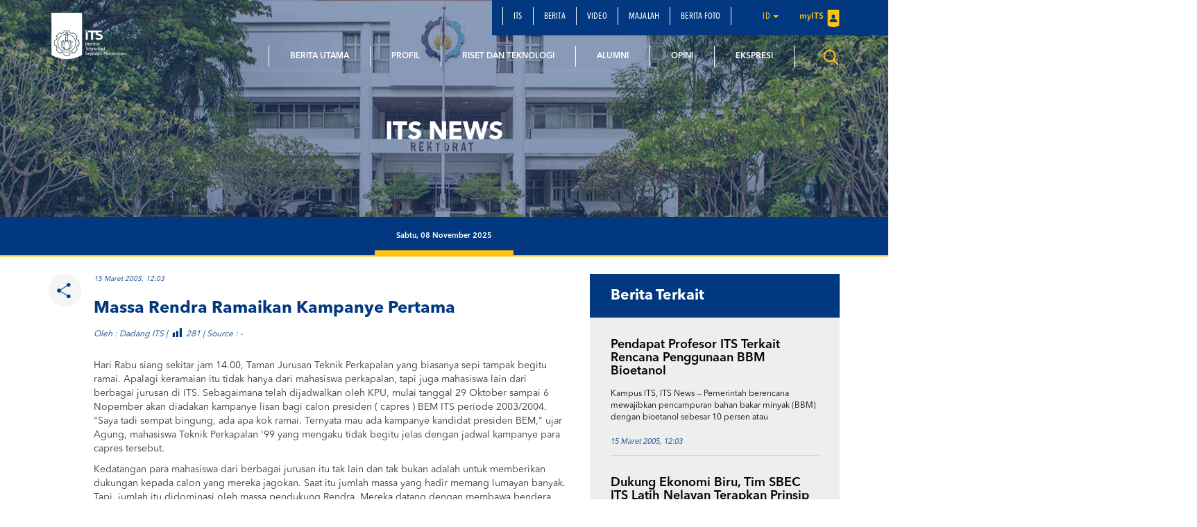

--- FILE ---
content_type: text/html; charset=UTF-8
request_url: https://www.its.ac.id/news/2005/03/15/massa-rendra-ramaikan-kampanye-pertama/
body_size: 14586
content:
<!DOCTYPE html>
<html lang="en">
<head>
    <meta charset="utf-8">
    <meta http-equiv="X-UA-Compatible" content="IE=edge">
    <meta name="viewport" content="width=device-width, initial-scale=1">
    <title>Massa Rendra Ramaikan Kampanye Pertama - ITS News</title>
    <meta property="og:image" content="https://www.its.ac.id/news/wp-content/uploads/sites/2/2017/11/980.jpeg" />
    <meta name="format-detection" content="telephone=no" />
    <link rel="shortcut icon" href="https://www.its.ac.id/news/wp-content/themes/NewsITS/assets/img/favicon.png">
            <link rel="stylesheet" type="text/css" href="https://www.its.ac.id/news/wp-content/themes/NewsITS/assets/css/news.css"/>
    <meta name='robots' content='index, follow, max-image-preview:large, max-snippet:-1, max-video-preview:-1' />
	<style>img:is([sizes="auto" i], [sizes^="auto," i]) { contain-intrinsic-size: 3000px 1500px }</style>
	
	<!-- This site is optimized with the Yoast SEO Premium plugin v26.2 (Yoast SEO v26.2) - https://yoast.com/wordpress/plugins/seo/ -->
	<link rel="canonical" href="https://www.its.ac.id/news/2005/03/15/massa-rendra-ramaikan-kampanye-pertama/" />
	<meta property="og:locale" content="id_ID" />
	<meta property="og:type" content="article" />
	<meta property="og:title" content="Massa Rendra Ramaikan Kampanye Pertama" />
	<meta property="og:description" content="Teriknya sinar matahari tidak mengurangi semangat massa pendukung kandidat Presiden BEM ITS untuk hadir pada kampanye pertama mereka. Dari jumlah massa yang hadir, tampak pendukung Surachman dan Rendra menguasai lokasi kampanye. Lha, massanya Arrozi mana?" />
	<meta property="og:url" content="https://www.its.ac.id/news/2005/03/15/massa-rendra-ramaikan-kampanye-pertama/" />
	<meta property="og:site_name" content="ITS News" />
	<meta property="article:published_time" content="2005-03-15T12:45:07+00:00" />
	<meta property="og:image" content="https://www.its.ac.id/news/wp-content/uploads/sites/2/2017/11/980.jpeg" />
	<meta property="og:image:width" content="100" />
	<meta property="og:image:height" content="75" />
	<meta property="og:image:type" content="image/jpeg" />
	<meta name="author" content="Dadang ITS" />
	<meta name="twitter:card" content="summary_large_image" />
	<meta name="twitter:label1" content="Ditulis oleh" />
	<meta name="twitter:data1" content="Dadang ITS" />
	<meta name="twitter:label2" content="Estimasi waktu membaca" />
	<meta name="twitter:data2" content="3 menit" />
	<script type="application/ld+json" class="yoast-schema-graph">{"@context":"https://schema.org","@graph":[{"@type":"WebPage","@id":"https://www.its.ac.id/news/2005/03/15/massa-rendra-ramaikan-kampanye-pertama/","url":"https://www.its.ac.id/news/2005/03/15/massa-rendra-ramaikan-kampanye-pertama/","name":"Massa Rendra Ramaikan Kampanye Pertama - ITS News","isPartOf":{"@id":"https://www.its.ac.id/news/#website"},"primaryImageOfPage":{"@id":"https://www.its.ac.id/news/2005/03/15/massa-rendra-ramaikan-kampanye-pertama/#primaryimage"},"image":{"@id":"https://www.its.ac.id/news/2005/03/15/massa-rendra-ramaikan-kampanye-pertama/#primaryimage"},"thumbnailUrl":"https://www.its.ac.id/news/wp-content/uploads/sites/2/2017/11/980.jpeg","datePublished":"2005-03-15T12:45:07+00:00","author":{"@id":"https://www.its.ac.id/news/#/schema/person/cbcaac1e7325b951d3c1cb2ecb93082f"},"breadcrumb":{"@id":"https://www.its.ac.id/news/2005/03/15/massa-rendra-ramaikan-kampanye-pertama/#breadcrumb"},"inLanguage":"id","potentialAction":[{"@type":"ReadAction","target":["https://www.its.ac.id/news/2005/03/15/massa-rendra-ramaikan-kampanye-pertama/"]}]},{"@type":"ImageObject","inLanguage":"id","@id":"https://www.its.ac.id/news/2005/03/15/massa-rendra-ramaikan-kampanye-pertama/#primaryimage","url":"https://www.its.ac.id/news/wp-content/uploads/sites/2/2017/11/980.jpeg","contentUrl":"https://www.its.ac.id/news/wp-content/uploads/sites/2/2017/11/980.jpeg","width":100,"height":75},{"@type":"BreadcrumbList","@id":"https://www.its.ac.id/news/2005/03/15/massa-rendra-ramaikan-kampanye-pertama/#breadcrumb","itemListElement":[{"@type":"ListItem","position":1,"name":"Home","item":"https://www.its.ac.id/news/"},{"@type":"ListItem","position":2,"name":"Massa Rendra Ramaikan Kampanye Pertama"}]},{"@type":"WebSite","@id":"https://www.its.ac.id/news/#website","url":"https://www.its.ac.id/news/","name":"ITS News","description":"Institut Teknologi Sepuluh Nopember","potentialAction":[{"@type":"SearchAction","target":{"@type":"EntryPoint","urlTemplate":"https://www.its.ac.id/news/?s={search_term_string}"},"query-input":{"@type":"PropertyValueSpecification","valueRequired":true,"valueName":"search_term_string"}}],"inLanguage":"id"},{"@type":"Person","@id":"https://www.its.ac.id/news/#/schema/person/cbcaac1e7325b951d3c1cb2ecb93082f","name":"Dadang ITS","image":{"@type":"ImageObject","inLanguage":"id","@id":"https://www.its.ac.id/news/#/schema/person/image/","url":"https://secure.gravatar.com/avatar/5b9e252f16d5f3102e75243074ca6653?s=96&d=mm&r=g","contentUrl":"https://secure.gravatar.com/avatar/5b9e252f16d5f3102e75243074ca6653?s=96&d=mm&r=g","caption":"Dadang ITS"},"url":"https://www.its.ac.id/news/author/root/"}]}</script>
	<!-- / Yoast SEO Premium plugin. -->


<link rel="alternate" type="application/rss+xml" title="ITS News &raquo; Feed" href="https://www.its.ac.id/news/feed/" />
<link rel="alternate" type="application/rss+xml" title="ITS News &raquo; Umpan Komentar" href="https://www.its.ac.id/news/comments/feed/" />
<link rel="alternate" type="application/rss+xml" title="ITS News &raquo; Massa Rendra Ramaikan Kampanye Pertama Umpan Komentar" href="https://www.its.ac.id/news/2005/03/15/massa-rendra-ramaikan-kampanye-pertama/feed/" />
<script type="text/javascript">
/* <![CDATA[ */
window._wpemojiSettings = {"baseUrl":"https:\/\/s.w.org\/images\/core\/emoji\/15.0.3\/72x72\/","ext":".png","svgUrl":"https:\/\/s.w.org\/images\/core\/emoji\/15.0.3\/svg\/","svgExt":".svg","source":{"concatemoji":"https:\/\/www.its.ac.id\/news\/wp-includes\/js\/wp-emoji-release.min.js?ver=6.7.2"}};
/*! This file is auto-generated */
!function(i,n){var o,s,e;function c(e){try{var t={supportTests:e,timestamp:(new Date).valueOf()};sessionStorage.setItem(o,JSON.stringify(t))}catch(e){}}function p(e,t,n){e.clearRect(0,0,e.canvas.width,e.canvas.height),e.fillText(t,0,0);var t=new Uint32Array(e.getImageData(0,0,e.canvas.width,e.canvas.height).data),r=(e.clearRect(0,0,e.canvas.width,e.canvas.height),e.fillText(n,0,0),new Uint32Array(e.getImageData(0,0,e.canvas.width,e.canvas.height).data));return t.every(function(e,t){return e===r[t]})}function u(e,t,n){switch(t){case"flag":return n(e,"\ud83c\udff3\ufe0f\u200d\u26a7\ufe0f","\ud83c\udff3\ufe0f\u200b\u26a7\ufe0f")?!1:!n(e,"\ud83c\uddfa\ud83c\uddf3","\ud83c\uddfa\u200b\ud83c\uddf3")&&!n(e,"\ud83c\udff4\udb40\udc67\udb40\udc62\udb40\udc65\udb40\udc6e\udb40\udc67\udb40\udc7f","\ud83c\udff4\u200b\udb40\udc67\u200b\udb40\udc62\u200b\udb40\udc65\u200b\udb40\udc6e\u200b\udb40\udc67\u200b\udb40\udc7f");case"emoji":return!n(e,"\ud83d\udc26\u200d\u2b1b","\ud83d\udc26\u200b\u2b1b")}return!1}function f(e,t,n){var r="undefined"!=typeof WorkerGlobalScope&&self instanceof WorkerGlobalScope?new OffscreenCanvas(300,150):i.createElement("canvas"),a=r.getContext("2d",{willReadFrequently:!0}),o=(a.textBaseline="top",a.font="600 32px Arial",{});return e.forEach(function(e){o[e]=t(a,e,n)}),o}function t(e){var t=i.createElement("script");t.src=e,t.defer=!0,i.head.appendChild(t)}"undefined"!=typeof Promise&&(o="wpEmojiSettingsSupports",s=["flag","emoji"],n.supports={everything:!0,everythingExceptFlag:!0},e=new Promise(function(e){i.addEventListener("DOMContentLoaded",e,{once:!0})}),new Promise(function(t){var n=function(){try{var e=JSON.parse(sessionStorage.getItem(o));if("object"==typeof e&&"number"==typeof e.timestamp&&(new Date).valueOf()<e.timestamp+604800&&"object"==typeof e.supportTests)return e.supportTests}catch(e){}return null}();if(!n){if("undefined"!=typeof Worker&&"undefined"!=typeof OffscreenCanvas&&"undefined"!=typeof URL&&URL.createObjectURL&&"undefined"!=typeof Blob)try{var e="postMessage("+f.toString()+"("+[JSON.stringify(s),u.toString(),p.toString()].join(",")+"));",r=new Blob([e],{type:"text/javascript"}),a=new Worker(URL.createObjectURL(r),{name:"wpTestEmojiSupports"});return void(a.onmessage=function(e){c(n=e.data),a.terminate(),t(n)})}catch(e){}c(n=f(s,u,p))}t(n)}).then(function(e){for(var t in e)n.supports[t]=e[t],n.supports.everything=n.supports.everything&&n.supports[t],"flag"!==t&&(n.supports.everythingExceptFlag=n.supports.everythingExceptFlag&&n.supports[t]);n.supports.everythingExceptFlag=n.supports.everythingExceptFlag&&!n.supports.flag,n.DOMReady=!1,n.readyCallback=function(){n.DOMReady=!0}}).then(function(){return e}).then(function(){var e;n.supports.everything||(n.readyCallback(),(e=n.source||{}).concatemoji?t(e.concatemoji):e.wpemoji&&e.twemoji&&(t(e.twemoji),t(e.wpemoji)))}))}((window,document),window._wpemojiSettings);
/* ]]> */
</script>
<link rel='stylesheet' id='dashicons-css' href='https://www.its.ac.id/news/wp-includes/css/dashicons.min.css?ver=6.7.2' type='text/css' media='all' />
<link rel='stylesheet' id='post-views-counter-frontend-css' href='https://www.its.ac.id/news/wp-content/plugins/post-views-counter/css/frontend.min.css?ver=1.5.6' type='text/css' media='all' />
<style id='wp-emoji-styles-inline-css' type='text/css'>

	img.wp-smiley, img.emoji {
		display: inline !important;
		border: none !important;
		box-shadow: none !important;
		height: 1em !important;
		width: 1em !important;
		margin: 0 0.07em !important;
		vertical-align: -0.1em !important;
		background: none !important;
		padding: 0 !important;
	}
</style>
<link rel='stylesheet' id='wp-block-library-css' href='https://www.its.ac.id/news/wp-includes/css/dist/block-library/style.min.css?ver=6.7.2' type='text/css' media='all' />
<style id='pdfemb-pdf-embedder-viewer-style-inline-css' type='text/css'>
.wp-block-pdfemb-pdf-embedder-viewer{max-width:none}

</style>
<style id='joinchat-button-style-inline-css' type='text/css'>
.wp-block-joinchat-button{border:none!important;text-align:center}.wp-block-joinchat-button figure{display:table;margin:0 auto;padding:0}.wp-block-joinchat-button figcaption{font:normal normal 400 .6em/2em var(--wp--preset--font-family--system-font,sans-serif);margin:0;padding:0}.wp-block-joinchat-button .joinchat-button__qr{background-color:#fff;border:6px solid #25d366;border-radius:30px;box-sizing:content-box;display:block;height:200px;margin:auto;overflow:hidden;padding:10px;width:200px}.wp-block-joinchat-button .joinchat-button__qr canvas,.wp-block-joinchat-button .joinchat-button__qr img{display:block;margin:auto}.wp-block-joinchat-button .joinchat-button__link{align-items:center;background-color:#25d366;border:6px solid #25d366;border-radius:30px;display:inline-flex;flex-flow:row nowrap;justify-content:center;line-height:1.25em;margin:0 auto;text-decoration:none}.wp-block-joinchat-button .joinchat-button__link:before{background:transparent var(--joinchat-ico) no-repeat center;background-size:100%;content:"";display:block;height:1.5em;margin:-.75em .75em -.75em 0;width:1.5em}.wp-block-joinchat-button figure+.joinchat-button__link{margin-top:10px}@media (orientation:landscape)and (min-height:481px),(orientation:portrait)and (min-width:481px){.wp-block-joinchat-button.joinchat-button--qr-only figure+.joinchat-button__link{display:none}}@media (max-width:480px),(orientation:landscape)and (max-height:480px){.wp-block-joinchat-button figure{display:none}}

</style>
<style id='classic-theme-styles-inline-css' type='text/css'>
/*! This file is auto-generated */
.wp-block-button__link{color:#fff;background-color:#32373c;border-radius:9999px;box-shadow:none;text-decoration:none;padding:calc(.667em + 2px) calc(1.333em + 2px);font-size:1.125em}.wp-block-file__button{background:#32373c;color:#fff;text-decoration:none}
</style>
<style id='global-styles-inline-css' type='text/css'>
:root{--wp--preset--aspect-ratio--square: 1;--wp--preset--aspect-ratio--4-3: 4/3;--wp--preset--aspect-ratio--3-4: 3/4;--wp--preset--aspect-ratio--3-2: 3/2;--wp--preset--aspect-ratio--2-3: 2/3;--wp--preset--aspect-ratio--16-9: 16/9;--wp--preset--aspect-ratio--9-16: 9/16;--wp--preset--color--black: #000000;--wp--preset--color--cyan-bluish-gray: #abb8c3;--wp--preset--color--white: #ffffff;--wp--preset--color--pale-pink: #f78da7;--wp--preset--color--vivid-red: #cf2e2e;--wp--preset--color--luminous-vivid-orange: #ff6900;--wp--preset--color--luminous-vivid-amber: #fcb900;--wp--preset--color--light-green-cyan: #7bdcb5;--wp--preset--color--vivid-green-cyan: #00d084;--wp--preset--color--pale-cyan-blue: #8ed1fc;--wp--preset--color--vivid-cyan-blue: #0693e3;--wp--preset--color--vivid-purple: #9b51e0;--wp--preset--gradient--vivid-cyan-blue-to-vivid-purple: linear-gradient(135deg,rgba(6,147,227,1) 0%,rgb(155,81,224) 100%);--wp--preset--gradient--light-green-cyan-to-vivid-green-cyan: linear-gradient(135deg,rgb(122,220,180) 0%,rgb(0,208,130) 100%);--wp--preset--gradient--luminous-vivid-amber-to-luminous-vivid-orange: linear-gradient(135deg,rgba(252,185,0,1) 0%,rgba(255,105,0,1) 100%);--wp--preset--gradient--luminous-vivid-orange-to-vivid-red: linear-gradient(135deg,rgba(255,105,0,1) 0%,rgb(207,46,46) 100%);--wp--preset--gradient--very-light-gray-to-cyan-bluish-gray: linear-gradient(135deg,rgb(238,238,238) 0%,rgb(169,184,195) 100%);--wp--preset--gradient--cool-to-warm-spectrum: linear-gradient(135deg,rgb(74,234,220) 0%,rgb(151,120,209) 20%,rgb(207,42,186) 40%,rgb(238,44,130) 60%,rgb(251,105,98) 80%,rgb(254,248,76) 100%);--wp--preset--gradient--blush-light-purple: linear-gradient(135deg,rgb(255,206,236) 0%,rgb(152,150,240) 100%);--wp--preset--gradient--blush-bordeaux: linear-gradient(135deg,rgb(254,205,165) 0%,rgb(254,45,45) 50%,rgb(107,0,62) 100%);--wp--preset--gradient--luminous-dusk: linear-gradient(135deg,rgb(255,203,112) 0%,rgb(199,81,192) 50%,rgb(65,88,208) 100%);--wp--preset--gradient--pale-ocean: linear-gradient(135deg,rgb(255,245,203) 0%,rgb(182,227,212) 50%,rgb(51,167,181) 100%);--wp--preset--gradient--electric-grass: linear-gradient(135deg,rgb(202,248,128) 0%,rgb(113,206,126) 100%);--wp--preset--gradient--midnight: linear-gradient(135deg,rgb(2,3,129) 0%,rgb(40,116,252) 100%);--wp--preset--font-size--small: 13px;--wp--preset--font-size--medium: 20px;--wp--preset--font-size--large: 36px;--wp--preset--font-size--x-large: 42px;--wp--preset--spacing--20: 0.44rem;--wp--preset--spacing--30: 0.67rem;--wp--preset--spacing--40: 1rem;--wp--preset--spacing--50: 1.5rem;--wp--preset--spacing--60: 2.25rem;--wp--preset--spacing--70: 3.38rem;--wp--preset--spacing--80: 5.06rem;--wp--preset--shadow--natural: 6px 6px 9px rgba(0, 0, 0, 0.2);--wp--preset--shadow--deep: 12px 12px 50px rgba(0, 0, 0, 0.4);--wp--preset--shadow--sharp: 6px 6px 0px rgba(0, 0, 0, 0.2);--wp--preset--shadow--outlined: 6px 6px 0px -3px rgba(255, 255, 255, 1), 6px 6px rgba(0, 0, 0, 1);--wp--preset--shadow--crisp: 6px 6px 0px rgba(0, 0, 0, 1);}:where(.is-layout-flex){gap: 0.5em;}:where(.is-layout-grid){gap: 0.5em;}body .is-layout-flex{display: flex;}.is-layout-flex{flex-wrap: wrap;align-items: center;}.is-layout-flex > :is(*, div){margin: 0;}body .is-layout-grid{display: grid;}.is-layout-grid > :is(*, div){margin: 0;}:where(.wp-block-columns.is-layout-flex){gap: 2em;}:where(.wp-block-columns.is-layout-grid){gap: 2em;}:where(.wp-block-post-template.is-layout-flex){gap: 1.25em;}:where(.wp-block-post-template.is-layout-grid){gap: 1.25em;}.has-black-color{color: var(--wp--preset--color--black) !important;}.has-cyan-bluish-gray-color{color: var(--wp--preset--color--cyan-bluish-gray) !important;}.has-white-color{color: var(--wp--preset--color--white) !important;}.has-pale-pink-color{color: var(--wp--preset--color--pale-pink) !important;}.has-vivid-red-color{color: var(--wp--preset--color--vivid-red) !important;}.has-luminous-vivid-orange-color{color: var(--wp--preset--color--luminous-vivid-orange) !important;}.has-luminous-vivid-amber-color{color: var(--wp--preset--color--luminous-vivid-amber) !important;}.has-light-green-cyan-color{color: var(--wp--preset--color--light-green-cyan) !important;}.has-vivid-green-cyan-color{color: var(--wp--preset--color--vivid-green-cyan) !important;}.has-pale-cyan-blue-color{color: var(--wp--preset--color--pale-cyan-blue) !important;}.has-vivid-cyan-blue-color{color: var(--wp--preset--color--vivid-cyan-blue) !important;}.has-vivid-purple-color{color: var(--wp--preset--color--vivid-purple) !important;}.has-black-background-color{background-color: var(--wp--preset--color--black) !important;}.has-cyan-bluish-gray-background-color{background-color: var(--wp--preset--color--cyan-bluish-gray) !important;}.has-white-background-color{background-color: var(--wp--preset--color--white) !important;}.has-pale-pink-background-color{background-color: var(--wp--preset--color--pale-pink) !important;}.has-vivid-red-background-color{background-color: var(--wp--preset--color--vivid-red) !important;}.has-luminous-vivid-orange-background-color{background-color: var(--wp--preset--color--luminous-vivid-orange) !important;}.has-luminous-vivid-amber-background-color{background-color: var(--wp--preset--color--luminous-vivid-amber) !important;}.has-light-green-cyan-background-color{background-color: var(--wp--preset--color--light-green-cyan) !important;}.has-vivid-green-cyan-background-color{background-color: var(--wp--preset--color--vivid-green-cyan) !important;}.has-pale-cyan-blue-background-color{background-color: var(--wp--preset--color--pale-cyan-blue) !important;}.has-vivid-cyan-blue-background-color{background-color: var(--wp--preset--color--vivid-cyan-blue) !important;}.has-vivid-purple-background-color{background-color: var(--wp--preset--color--vivid-purple) !important;}.has-black-border-color{border-color: var(--wp--preset--color--black) !important;}.has-cyan-bluish-gray-border-color{border-color: var(--wp--preset--color--cyan-bluish-gray) !important;}.has-white-border-color{border-color: var(--wp--preset--color--white) !important;}.has-pale-pink-border-color{border-color: var(--wp--preset--color--pale-pink) !important;}.has-vivid-red-border-color{border-color: var(--wp--preset--color--vivid-red) !important;}.has-luminous-vivid-orange-border-color{border-color: var(--wp--preset--color--luminous-vivid-orange) !important;}.has-luminous-vivid-amber-border-color{border-color: var(--wp--preset--color--luminous-vivid-amber) !important;}.has-light-green-cyan-border-color{border-color: var(--wp--preset--color--light-green-cyan) !important;}.has-vivid-green-cyan-border-color{border-color: var(--wp--preset--color--vivid-green-cyan) !important;}.has-pale-cyan-blue-border-color{border-color: var(--wp--preset--color--pale-cyan-blue) !important;}.has-vivid-cyan-blue-border-color{border-color: var(--wp--preset--color--vivid-cyan-blue) !important;}.has-vivid-purple-border-color{border-color: var(--wp--preset--color--vivid-purple) !important;}.has-vivid-cyan-blue-to-vivid-purple-gradient-background{background: var(--wp--preset--gradient--vivid-cyan-blue-to-vivid-purple) !important;}.has-light-green-cyan-to-vivid-green-cyan-gradient-background{background: var(--wp--preset--gradient--light-green-cyan-to-vivid-green-cyan) !important;}.has-luminous-vivid-amber-to-luminous-vivid-orange-gradient-background{background: var(--wp--preset--gradient--luminous-vivid-amber-to-luminous-vivid-orange) !important;}.has-luminous-vivid-orange-to-vivid-red-gradient-background{background: var(--wp--preset--gradient--luminous-vivid-orange-to-vivid-red) !important;}.has-very-light-gray-to-cyan-bluish-gray-gradient-background{background: var(--wp--preset--gradient--very-light-gray-to-cyan-bluish-gray) !important;}.has-cool-to-warm-spectrum-gradient-background{background: var(--wp--preset--gradient--cool-to-warm-spectrum) !important;}.has-blush-light-purple-gradient-background{background: var(--wp--preset--gradient--blush-light-purple) !important;}.has-blush-bordeaux-gradient-background{background: var(--wp--preset--gradient--blush-bordeaux) !important;}.has-luminous-dusk-gradient-background{background: var(--wp--preset--gradient--luminous-dusk) !important;}.has-pale-ocean-gradient-background{background: var(--wp--preset--gradient--pale-ocean) !important;}.has-electric-grass-gradient-background{background: var(--wp--preset--gradient--electric-grass) !important;}.has-midnight-gradient-background{background: var(--wp--preset--gradient--midnight) !important;}.has-small-font-size{font-size: var(--wp--preset--font-size--small) !important;}.has-medium-font-size{font-size: var(--wp--preset--font-size--medium) !important;}.has-large-font-size{font-size: var(--wp--preset--font-size--large) !important;}.has-x-large-font-size{font-size: var(--wp--preset--font-size--x-large) !important;}
:where(.wp-block-post-template.is-layout-flex){gap: 1.25em;}:where(.wp-block-post-template.is-layout-grid){gap: 1.25em;}
:where(.wp-block-columns.is-layout-flex){gap: 2em;}:where(.wp-block-columns.is-layout-grid){gap: 2em;}
:root :where(.wp-block-pullquote){font-size: 1.5em;line-height: 1.6;}
</style>
<link rel='stylesheet' id='bootstrap-css' href='https://www.its.ac.id/news/wp-content/themes/NewsITS/assets/css/bootstrap.min.css?ver=all' type='text/css' media='all' />
<link rel='stylesheet' id='owl-carousel-css' href='https://www.its.ac.id/news/wp-content/themes/NewsITS/assets/css/owl.carousel.css?ver=1.0.0' type='text/css' media='all' />
<link rel='stylesheet' id='owl-theme-css' href='https://www.its.ac.id/news/wp-content/themes/NewsITS/assets/css/owl.theme.css?ver=1.0.0' type='text/css' media='all' />
<link rel='stylesheet' id='basic-style-css' href='https://www.its.ac.id/news/wp-content/themes/NewsITS/assets/css/style.css?ver=1.0.0' type='text/css' media='all' />
<link rel='stylesheet' id='global-style-css' href='https://www.its.ac.id/news/wp-content/themes/NewsITS/assets/css/style-global.css?ver=1.0.0' type='text/css' media='all' />
<link rel='stylesheet' id='vc-custom-style-css' href='https://www.its.ac.id/news/wp-content/themes/NewsITS/assets/css/vc-custom-components.css?ver=1.0.0' type='text/css' media='all' />
<link rel='stylesheet' id='font-awesome-css' href='https://www.its.ac.id/news/wp-content/plugins/js_composer/assets/lib/bower/font-awesome/css/font-awesome.min.css?ver=5.1.1' type='text/css' media='all' />
<link rel='stylesheet' id='fancybox-css' href='https://www.its.ac.id/news/wp-content/themes/NewsITS/assets/css/jquery.fancybox.min.css?ver=3.1.20' type='text/css' media='all' />
<link rel='stylesheet' id='animate-css' href='https://www.its.ac.id/news/wp-content/themes/NewsITS/assets/css/animate.min.css?ver=3.5.1' type='text/css' media='all' />
<link rel='stylesheet' id='its-css' href='https://www.its.ac.id/news/wp-content/themes/NewsITS/assets/css/its.css?ver=1.0.0' type='text/css' media='all' />
<link rel='stylesheet' id='wp-pagenavi-css' href='https://www.its.ac.id/news/wp-content/plugins/wp-pagenavi/pagenavi-css.css?ver=2.70' type='text/css' media='all' />
<link rel='stylesheet' id='tablepress-default-css' href='https://www.its.ac.id/news/wp-content/plugins/tablepress/css/build/default.css?ver=3.1' type='text/css' media='all' />
<link rel='stylesheet' id='ms_global_search_css_style-css' href='https://www.its.ac.id/news/wp-content/plugins/multisite-global-search/style.css?ver=6.7.2' type='text/css' media='all' />
<script type="text/javascript" src="https://www.its.ac.id/news/wp-includes/js/jquery/jquery.min.js?ver=3.7.1" id="jquery-core-js"></script>
<script type="text/javascript" src="https://www.its.ac.id/news/wp-includes/js/jquery/jquery-migrate.min.js?ver=3.4.1" id="jquery-migrate-js"></script>
<link rel="https://api.w.org/" href="https://www.its.ac.id/news/wp-json/" /><link rel="alternate" title="JSON" type="application/json" href="https://www.its.ac.id/news/wp-json/wp/v2/posts/2465" /><link rel="EditURI" type="application/rsd+xml" title="RSD" href="https://www.its.ac.id/news/xmlrpc.php?rsd" />
<link rel='shortlink' href='https://www.its.ac.id/news/?p=2465' />
<link rel="alternate" title="oEmbed (JSON)" type="application/json+oembed" href="https://www.its.ac.id/news/wp-json/oembed/1.0/embed?url=https%3A%2F%2Fwww.its.ac.id%2Fnews%2F2005%2F03%2F15%2Fmassa-rendra-ramaikan-kampanye-pertama%2F" />
<link rel="alternate" title="oEmbed (XML)" type="text/xml+oembed" href="https://www.its.ac.id/news/wp-json/oembed/1.0/embed?url=https%3A%2F%2Fwww.its.ac.id%2Fnews%2F2005%2F03%2F15%2Fmassa-rendra-ramaikan-kampanye-pertama%2F&#038;format=xml" />
<!-- Analytics by WP Statistics - https://wp-statistics.com -->
<meta name="generator" content="Powered by Visual Composer - drag and drop page builder for WordPress."/>
<!--[if lte IE 9]><link rel="stylesheet" type="text/css" href="https://www.its.ac.id/news/wp-content/plugins/js_composer/assets/css/vc_lte_ie9.min.css" media="screen"><![endif]--><noscript><style>.lazyload[data-src]{display:none !important;}</style></noscript><style>.lazyload{background-image:none !important;}.lazyload:before{background-image:none !important;}</style><noscript><style> .wpb_animate_when_almost_visible { opacity: 1; }</style></noscript>    </head>
<body class="post-template-default single single-post postid-2465 single-format-standard wpb-js-composer js-comp-ver-5.1.1 vc_responsive">
<div class="section-menu">
    <nav class="navbar navbar-default">
        <div class="container container-header">
            <div class="navbar-header">
                <button type="button" class="navbar-toggle collapsed" data-toggle="collapse" data-target="#bs-example-navbar-collapse-1" aria-expanded="false">
                    <span class="sr-only">Toggle navigation</span>
                    <span class="icon-bar"></span>
                    <span class="icon-bar"></span>
                    <span class="icon-bar"></span>
                </button>
                <a class="navbar-brand" href="https://www.its.ac.id/news/">
                    <img src="[data-uri]" class="logo lazyload" data-src="https://www.its.ac.id/news/wp-content/uploads/sites/2/2017/09/logo.png" decoding="async" data-eio-rwidth="1400" data-eio-rheight="902"><noscript><img src="https://www.its.ac.id/news/wp-content/uploads/sites/2/2017/09/logo.png" class="logo" data-eio="l"></noscript>
                </a>
            </div>

            <div class="collapse navbar-collapse" id="bs-example-navbar-collapse-1">
                <div class="clearfix">
                    <ul id="menu-secondary-menu" class="nav navbar-nav secondary-top-menu"><li id="menu-item-97" class="menu-item menu-item-type-custom menu-item-object-custom menu-item-97"><a href="https://its.ac.id/">ITS</a></li>
<li id="menu-item-25" class="menu-item menu-item-type-post_type menu-item-object-page menu-item-25"><a href="https://www.its.ac.id/news/berita/">Berita</a></li>
<li id="menu-item-20" class="menu-item menu-item-type-post_type menu-item-object-page menu-item-20"><a href="https://www.its.ac.id/news/video/">Video</a></li>
<li id="menu-item-21" class="menu-item menu-item-type-post_type menu-item-object-page menu-item-21"><a href="https://www.its.ac.id/news/majalah/">Majalah</a></li>
<li id="menu-item-94348" class="menu-item menu-item-type-custom menu-item-object-custom menu-item-94348"><a href="https://www.its.ac.id/foto/">Berita Foto</a></li>
<li class="dropdown dropdown-language-main ">
                        <a href="#" class="dropdown-toggle" data-toggle="dropdown" role="button" aria-haspopup="true" aria-expanded="false">id <span class="caret"></span></a>
                        <ul class="dropdown-menu dropdown-language">
                            <li><a href="javascript:;">Bahasa Indonesia</a></li>
                        </ul>
                    </li>
                    <li class="login">
                        <a href="https://my.its.ac.id/" target="_blank">
                            myITS <i class="sprite sprite-logo-login"></i>
                        </a>
                    </li></ul>                </div>
                <ul id="menu-main-menu" class="nav navbar-nav main-menu pull-right"><li id="menu-item-31482" class="menu-item menu-item-type-taxonomy menu-item-object-category current-post-ancestor current-menu-parent current-post-parent menu-item-31482"><a title="Berita Utama" href="https://www.its.ac.id/news/category/berita-utama/">Berita Utama</a></li>
<li id="menu-item-31483" class="menu-item menu-item-type-taxonomy menu-item-object-category menu-item-31483"><a title="Profil" href="https://www.its.ac.id/news/category/profil/">Profil</a></li>
<li id="menu-item-31487" class="menu-item menu-item-type-taxonomy menu-item-object-category menu-item-31487"><a title="Riset dan Teknologi" href="https://www.its.ac.id/news/category/riset-dan-teknologi/">Riset dan Teknologi</a></li>
<li id="menu-item-31484" class="menu-item menu-item-type-taxonomy menu-item-object-category menu-item-31484"><a title="Alumni" href="https://www.its.ac.id/news/category/alumni/">Alumni</a></li>
<li id="menu-item-31485" class="menu-item menu-item-type-taxonomy menu-item-object-category menu-item-31485"><a title="Opini" href="https://www.its.ac.id/news/category/opini/">Opini</a></li>
<li id="menu-item-31486" class="menu-item menu-item-type-taxonomy menu-item-object-category menu-item-31486"><a title="Ekspresi" href="https://www.its.ac.id/news/category/riset-dan-teknologi/">Ekspresi</a></li>
</ul>            </div>
                        <div class="seaching-container">
                <a href="javascript:;" class="show-searching">
                    <i class="sprite sprite-ic_search_yellow"></i>
                </a>
                <a href="javascript:;" class="hide-searching" style="display: none;">
                    <i class="sprite sprite-ic_close_yellow"></i>
                </a>
            </div>
                    </div>
    </nav>
</div>
<div class="sc_search" style="display: none;">
    <form action="https://www.its.ac.id/search-result/" id="search-form" method="get">
        <div id="custom-search-input">
            <div class="input-group">
                <input type="text" class="search-query form-control" name="mssearch" id="mssearch" placeholder="Masukkan kata kunci..."/>
                <input type="hidden" id="_" name="msp" value="1">
                <input type="hidden" id="ms-global-search_221273546" name="mswhere" value="all">
                <span class="input-group-btn">
                    <button class="btn btn-danger" type="submit">
                        <i class="sprite sprite-ic_search_blue"></i>
                    </button>
                </span>
            </div>
        </div>
    </form>
</div>
<header class="header-img-bg-news" style="background:url('https://www.its.ac.id/news/wp-content/themes/NewsITS/assets/img/slider-1.jpg'); background-size:cover; background-position: center;">
    <div class="container">
        <div class="row">
            <div class="col-sm-12 text-center">
                <div class="headtitle-news">
                                            <h1>
                                                            ITS News                                                    </h1>
                                    </div>
            </div>
        </div>
    </div>
    <div class="date-container">
        Sabtu, 08 November 2025    </div>
</header><div class="container">
    <div class="row">
        <div class="col-md-8 col-sm-8 col-xs-12">
            <div class="section_single_news">
                <div class="row">
                    <div class="col-sm-1">
                        <div class="news-share share">
                            <a href="javscript:;">
                                <div class="rounded-cont">
                                    <i class="sprite sprite-ic_share_blue"></i>
                                </div>
                                <div class="share-div share-div-single-news">
                                    <ul class="sosmed">
                                        <li>
                                            <a href="javascript:;" onclick="window.open('https://www.facebook.com/sharer.php?u=https://www.its.ac.id/news/2005/03/15/massa-rendra-ramaikan-kampanye-pertama/', 'newwindow', 'width=500, height=500'); return false;">
                                                <i class="sprite sprite-ic_share_facebook"></i>
                                            </a>
                                        </li>
                                        <li>
                                            <a href="javascript:;" onclick="window.open('http://twitter.com/share?url=https://www.its.ac.id/news/2005/03/15/massa-rendra-ramaikan-kampanye-pertama/&text=Massa Rendra Ramaikan Kampanye Pertama', 'newwindow', 'width=500, height=500'); return false;">
                                                <i class="sprite sprite-ic_share_twitter"></i>
                                            </a>
                                        </li>
                                        <li>
                                            <a href="http://line.me/R/msg/text/?https://www.its.ac.id/news/2005/03/15/massa-rendra-ramaikan-kampanye-pertama/ - Massa Rendra Ramaikan Kampanye Pertama">
                                                <i class="sprite sprite-ic_share_line"></i>
                                            </a>
                                        </li>
                                        <li>
                                            <a href="whatsapp://send?text=https://www.its.ac.id/news/2005/03/15/massa-rendra-ramaikan-kampanye-pertama/ - Massa Rendra Ramaikan Kampanye Pertama">
                                                <i class="sprite sprite-ic_share_wa"></i>
                                            </a>
                                        </li>
                                        <li>
                                            <a href="javascript:;" onclick="window.open('https://plus.google.com/share?url=https://www.its.ac.id/news/2005/03/15/massa-rendra-ramaikan-kampanye-pertama/', 'newwindow', 'width=500, height=500'); return false;">
                                                <i class="sprite sprite-ic_share_g_plus"></i>
                                            </a>
                                        </li>
                                    </ul>
                                </div>
                            </a>
                        </div>
                    </div>
                    <div class="col-sm-11">
                        <div class="row">
                            <div class="col-sm-12">
                                <div class="date-news">
                                    15 Maret 2005, 12:03                                </div>
                                <div class="row">
                                    <div class="col-sm-12">
                                        <div class="title-news">
                                            <h1>
                                                Massa Rendra Ramaikan Kampanye Pertama                                            </h1>
                                        </div>
                                    </div>
                                </div>
                            </div>
                        </div>
                        <div class="row">
                            <div class="col-sm-12">
                                <div class="row">
                                    <div class="col-sm-12">
                                        <div class="newsby">
                                            Oleh : Dadang ITS |
                                            <div class="post-views content-post post-2465 entry-meta load-static">
				<span class="post-views-icon dashicons dashicons-chart-bar"></span> <span class="post-views-count">281</span>
			</div> |
                                                                                        Source : -                                        </div>
                                        <div class="content-news">
                                            <p>Hari Rabu siang sekitar jam 14.00, Taman Jurusan Teknik Perkapalan yang biasanya sepi tampak begitu ramai. Apalagi keramaian itu tidak hanya dari mahasiswa perkapalan, tapi juga mahasiswa lain dari berbagai jurusan di ITS. Sebagaimana telah dijadwalkan oleh KPU, mulai tanggal 29 Oktober sampai 6 Nopember akan diadakan kampanye lisan bagi calon presiden ( capres ) BEM ITS periode 2003/2004. &quot;Saya tadi sempat bingung, ada apa kok ramai. Ternyata mau ada kampanye kandidat presiden BEM,&quot; ujar Agung, mahasiswa Teknik Perkapalan &#39;99 yang mengaku tidak begitu jelas dengan jadwal kampanye para capres tersebut.</p>
<p>Kedatangan para mahasiswa dari berbagai jurusan itu tak lain dan tak bukan adalah untuk memberikan dukungan kepada calon yang mereka jagokan. Saat itu jumlah massa yang hadir memang lumayan banyak. Tapi, jumlah itu didominasi oleh massa pendukung Rendra. Mereka datang dengan membawa bendera bertuliskan &#39;Rendra&#39; dan angka 2 yang merupakan nomor votenya Rendra. </p>
<p>&quot;Bendera ini kita buat sendiri lho. Dan bukan atas permintaan atau kehendak Rendra,&quot; ujar salah seorang mahasiswi yang juga tergabung dalam Tim Sukses Kandidatnya Rendra. Selain itu mereka juga membagi-bagikan bendera kecil dari kertas dan pin kertas yang juga bertuliskan nama Rendra dan nomor votenya.</p>
<p>Sementara itu, massa pendukung Surachman lebih didominasi oleh mahasiswa dari jurusan T. Fisika sendiri. &quot;Saya sepenuhnya mendukung Rachman. Bukan karena satu jurusan, tapi karena saya sangat sependapat dengan visi misi dia,&quot; kata Anang, mahasiswa T. Fisika &#39;00. Anang, yang juga sempat mengajukan pertanyaan kepada Surachman pada sesi tanya jawab mengaku dirinya rela mengorbankan urusannya demi menghadiri kampanye tersebut. &quot;Sebenarnya saat ini saya ada rapat, tapi saya batalkan karena untuk memberi dukungan pada Rachman,&quot; tambah Anang.</p>
<p>Sedangkan dari kubu Arrozi tidak begitu banyak yang hadir. Hal ini tampak dari sambutan penonton yang kurang antusias setiap kali Arrozi selesai berargumen, baik itu ketika kampanye maupun seusai menjawab pertanyaan. &quot;Massa Arrozi memang tidak begitu tampak. Padahal mestinya mereka tahu hari ini ada kampanye lisan,&quot; imbuh Mochammad, salah satu anggota KPU.</p>
<p>Berbagai pendapat muncul dari kalangan mahasiswa seputar capres BEM yang menjadi jagoan mereka. &quot;Aku pasti dukung Rendra, meskipun baru sekarang tahu orangnya tapi aku yakin dia pasti terpilih,&quot; tutur Andri, mahasiswi T. Kimia &#39;03. Dukungan buat Rendra juga datang dari Tyas, mahasiswi Matematika angkatan 2002. &quot;Rendra dasar agamanya tidak perlu diragukan lagi. Makanya saya yakin untuk memilih dia. Dan bukan berarti saya meragukan dasar agamanya Surachman ataupun Arrozi, tapi saya lebih mendukung Rendra,&quot; ujar Tyas yang juga tergabung dalam KAMMI.</p>
<p>&quot;Kalau aku pilih dukung Rachman. Soalnya dia tegas, tidak bertele-tele. Dan sikap seperti itu sangat dibutuhkan oleh calon pemimpin,&quot; kata Heri, mahasiswa T. Kimia &#39;99. Meskipun sama-sama dari T. Kimia, tapi Heri mengaku kurang setuju dengan argumen yang telah disampaikan Arrozi. &quot;Dukungan itu kan tidak harus dari teman satu jurusan, soalnya aku tidak bisa menerima argumen yang dikatakan Arrozi tadi,&quot; tutur Heri yang mengikuti jalannya kampanye sejak awal.</p>
<p>Alasan paling berbeda diucapkan oleh Rika, mahasiswi T. Kimia angkatan 2003. &quot;Jujur, aku lihat orangnya langsung ya baru kali ini. Sebelumnya cuma lihat dari gambar-gambar yang ditempel itu. Dari awal datang kesini dan tahu orangnya aku langsung putuskan untuk milih Rendra. Selain dia pintar ngomong, Rendra juga cakep lho,&quot; katanya sembari tersenyum.(sept/li)</p>
                                        </div>
                                        <div class="row">
                                            <div class="next-and-prev-container">
                                                <div class="col-xs-12">
                                                    <div class="news-category-news-container">
                                                        <div class="name_category">
                                                                        <a href="https://www.its.ac.id/news/category/berita-utama/">
                                                                            Berita Utama
                                                                        </a>
                                                                    </div>                                                    </div>
                                                </div>
                                            </div>
<!--                                            <div class="disqus-container">-->
<!--                                                <div class="col-xs-12">-->
<!--                                                    <div id="disqus_thread"></div>-->
<!--                                                </div>-->
<!--                                            </div>-->
<!--                                            <script>-->
<!--                                            (function() { // DON'T EDIT BELOW THIS LINE-->
<!--                                                var d = document, s = d.createElement('script');-->
<!--                                                s.src = 'https://its-surabaya.disqus.com/embed.js';-->
<!--                                                s.setAttribute('data-timestamp', +new Date());-->
<!--                                                (d.head || d.body).appendChild(s);-->
<!--                                            })();-->
<!--                                            </script>-->
<!--                                            <noscript>Please enable JavaScript to view the <a href="https://disqus.com/?ref_noscript">comments powered by Disqus.</a></noscript>-->
                                        </div>
                                    </div>
                                </div>
                            </div>
                        </div>
                    </div>
                </div>
            </div>
        </div>
        <div class="col-md-4 col-sm-4 col-xs-12">
            <div>
                <div class="box-news" style="padding-bottom: 1px;">
                    <h3 class="titlehead">Berita Terkait</h3>
                    <ul>
                                                <li>
                            <a href="https://www.its.ac.id/news/2025/11/07/pendapat-profesor-its-terkait-rencana-penggunaan-bbm-bioetanol/">
                                <h2 class="title">Pendapat Profesor ITS Terkait Rencana Penggunaan BBM Bioetanol</h2>
                            </a>
                            <p>Kampus ITS, ITS News — Pemerintah berencana mewajibkan pencampuran bahan bakar minyak (BBM) dengan bioetanol sebesar 10 persen atau</p>
                            <div class="row">
                                <div class="col-xs-6 left">
                                    <small>15 Maret 2005, 12:03</small>
                                </div>
                            </div>
                        </li>
                                                <li>
                            <a href="https://www.its.ac.id/news/2025/11/07/dukung-ekonomi-biru-tim-sbec-its-latih-nelayan-terapkan-prinsip-nol-limbah/">
                                <h2 class="title">Dukung Ekonomi Biru, Tim SBEC ITS Latih Nelayan Terapkan Prinsip Nol Limbah</h2>
                            </a>
                            <p>Blitar, ITS News – Institut Teknologi Sepuluh Nopember (ITS), melalui tim Sustainable Blue Economy Center (SBEC), kembali menunjukkan komitmennya</p>
                            <div class="row">
                                <div class="col-xs-6 left">
                                    <small>15 Maret 2005, 12:03</small>
                                </div>
                            </div>
                        </li>
                                                <li>
                            <a href="https://www.its.ac.id/news/2025/11/06/104977/">
                                <h2 class="title">Berkomitmen sebagai Kampus Berdampak, ITS Pamer Inovasi Lewat Tennovex 2025</h2>
                            </a>
                            <p>Surabaya, ITS News — Melalui berbagai hasil karya inovatifnya, Institut Teknologi Sepuluh Nopember (ITS) berupaya memberikan wadah kolaborasi guna</p>
                            <div class="row">
                                <div class="col-xs-6 left">
                                    <small>15 Maret 2005, 12:03</small>
                                </div>
                            </div>
                        </li>
                                                <li>
                            <a href="https://www.its.ac.id/news/2025/11/06/perkuat-kolaborasi-global-its-resmi-menghadirkan-ciw-2025/">
                                <h2 class="title">Perkuat Kolaborasi Global, ITS Resmi Hadirkan CIW 2025</h2>
                            </a>
                            <p>Kampus ITS, ITS News — Semangat kolaborasi internasional terus digaungkan oleh Institut Teknologi Sepuluh Nopember (ITS). Kali ini, ITS</p>
                            <div class="row">
                                <div class="col-xs-6 left">
                                    <small>15 Maret 2005, 12:03</small>
                                </div>
                            </div>
                        </li>
                                            </ul>
                </div>
            </div>
        </div>
    </div>
</div>
<div class="its-breadcrumb">
	<div class="container">
		<div class="row">
			<div class="col-xs-12">
				<div id="crumbs" class="theme_breadcumb">ITS Media Center >  <a href="https://www.its.ac.id/news/category/berita-utama/">Berita Utama</a>  >  <a class="no-link current" href="#">Massa Rendra Ramaikan Kampanye Pertama</a></div>			</div>
		</div>
	</div>
</div>
<div class="section_footer">
	<div class="footer-top">
	    <div class="container">
	    	<div class="row">
	    		<div class="col-sm-2 col-xs-5">
	    			<img src="[data-uri]" class="logo-in-footer lazyload" data-src="https://www.its.ac.id/news/wp-content/uploads/sites/2/2017/09/logo.png" decoding="async" data-eio-rwidth="1400" data-eio-rheight="902"><noscript><img src="https://www.its.ac.id/news/wp-content/uploads/sites/2/2017/09/logo.png" class="logo-in-footer" data-eio="l"></noscript>
	    		</div>
	    		<div class="col-sm-6">
	    			<p>Sukolilo   |   Manyar   |   Tjokroaminoto <br>
Kampus Institut Teknologi<br>
Sepuluh Nopember Surabaya<br>
Phone: 031-5994251-54, 5947274, 5945472<br>
Fax: 031-5923465, 5947845</p>	    		</div>
	    		<div class="col-sm-3 col-xs-4 border-right-white-in-mobile">
						    		</div>
	    		<div class="col-sm-2 col-xs-4 border-right-white-in-mobile">
					<div class="footer-top-content border-left-white">
						<div class="title-footer padding-left-35 text-center">
                            Temukan Kami						</div>
						<ul class="sosmed">
														<li>
								<a href="https://www.youtube.com/user/itseurekatv" target="_blank">
									<i class="sprite sprite-logo-youtube"></i>
								</a>
							</li>
																					<li>
								<a href="https://www.instagram.com/its_campus" target="_blank">
									<i class="sprite sprite-logo-instagram"></i>
								</a>
							</li>
																					<li>
								<a href="https://id-id.facebook.com/InstitutTeknologiSepuluhNopember/" target="_blank">
									<i class="sprite sprite-logo-facebook"></i>
								</a>
							</li>
																					<li>
								<a href="https://twitter.com/its_surabaya" target="_blank">
									<i class="sprite sprite-twitter"></i>
								</a>
							</li>
																											</ul>
					</div>
	    		</div>
	    			    	</div>
	    </div>
    </div>
    <div class="footer-bottom">
	    <div class="container">
	    	<div class="row">
	    		<div class="col-xs-12 visible-xs">
	    			<div class="mobile-menu-footer">
		    			<div class="text">
                            Peta Situs		    			</div>
		    			<div class="icon-plus-footer-menu">
		    				<i class="fa fa-plus" aria-hidden="true"></i>
		    			</div>
		    		</div>
	    		</div>
	    		<div class="menu-footer-mobile">
	    			<div class="close-button-footer visible-xs">
	    				<i class="sprite sprite-ic_close_yellow"></i>
	    			</div>
		    			    		</div>
	    	</div>
	    </div>
    </div>
    <div class="copyright">
    	<div class="container">
    		<div class="row">
    			<div class="col-sm-12">
    				Copyright © <span class="the-year"></span> Institut Teknologi Sepuluh Nopember    			</div>
    		</div>
    	</div>
    </div>
</div>
<a href="#" class="scrollToTop">
	<div class="arrow-up"></div>
</a>
</body>
<script type="text/javascript" src="https://www.its.ac.id/news/wp-content/themes/NewsITS/assets/js/jquery-2.2.4.min.js"></script>
<script type="text/javascript" src="https://www.its.ac.id/news/wp-content/themes/NewsITS/assets/js/bootstrap.min.js"></script>
<script type="text/javascript">
	var currentTime = new Date()
	$('.the-year').html(currentTime.getFullYear())
</script>
<script type="text/javascript">
	$(document).ready(function() {
		var containerFoooterMenu = $(".menu-footer-mobile")
		$('.mobile-menu-footer').on('click', function() {
			containerFoooterMenu.fadeIn()
			$("body").css({
				"overflow-y": "hidden"
			})
		})

		$('.close-button-footer').on('click', function() {
			containerFoooterMenu.fadeOut()
			$("body").css({
				"overflow-y": "scroll"
			})
		})
	})
</script>
<script type="text/javascript">
	$(window).bind("load", function() {
		// console.log('Page has been loaded')
		$('.section_slider').css({
			'opacity' : '1',
			'height' : '100%'
		})
		$('.vc_section[data-vc-full-width], .vc_row[data-vc-full-width]').css({
			'opacity' : '1'
		})
	})
</script>
<script type="text/javascript">
	$(document).ready(function(){
		var sidebarclass = $('.custom-accordion li')
		var sidebarclassactive = $('.custom-accordion li.current_page_parent')
		if (sidebarclass.hasClass("current_page_parent")) {
			sidebarclassactive.find('.children').addClass('show')
			sidebarclassactive.find('.toggle').find('.fa-plus').removeClass('fa-plus').addClass('fa-minus')
		}
	})
</script>
<script type="text/javascript">
    $('ul.nav.main-menu li.dropdown').hover(function() {
    	$(this).find('a .caret i.fa-plus').removeClass('fa-plus').addClass('fa-minus')
        $(this).find('.dropdown-menu').stop(true, true).fadeIn(300);

        var a = parseInt($(this).find('.container').offset().left, 10)
        var b = parseInt($(this).find('.container').width(), 10) + a
		var c = parseInt($(this).offset().left, 10) - a
		var d = parseInt($(this).find('.container-sub-mega-menu').offset().left, 10)
		var e = parseInt($(this).find('.container-sub-mega-menu').width(), 10)

		if ((c + e) > b) {
			$(this).find('.container-sub-mega-menu').css({
				'right': 0,
				'float': 'right'
			})
		}
		else {
			$(this).find('.container-sub-mega-menu').css({
				'left': c
			})
		}

    }, function() {
        $(this).find('.dropdown-menu').stop(true, true).fadeOut(300);
        $(this).find('a .caret i.fa-minus').removeClass('fa-minus').addClass('fa-plus')
    });
</script>
<script type="text/javascript">
    $(document).ready(function () {
        $('.dropdown-toggle').dropdown();
        $("[data-fancybox]").fancybox();

		$('.owl-majalah-carousel').each(function () {
			const $carousel = $(this);

			const owl = $carousel.owlCarousel({
				loop: false,
				margin: 0,
				dots: false,
				nav: true,
				navText: [
					"<i class='fa fa-chevron-left'></i>",
					"<i class='fa fa-chevron-right'></i>"
				],
				responsive: {
					0: { items: 1 },
					480: { items: 2 },
					768: { items: 4 }
				}
			});

			function updateNavButtons() {
				const $items = $carousel.find('.owl-item');
				const $activeItems = $carousel.find('.owl-item.active');

				const firstActiveIndex = $activeItems.first().index();
				const lastActiveIndex = $activeItems.last().index();
				const lastItemIndex = $items.length - 1;

				const $prev = $carousel.find('.owl-prev');
				const $next = $carousel.find('.owl-next');

				if (firstActiveIndex === 0) {
					$prev.addClass('disabled');
				} else {
					$prev.removeClass('disabled');
				}

				if (lastActiveIndex === lastItemIndex) {
					$next.addClass('disabled');
				} else {
					$next.removeClass('disabled');
				}
			}

			// Panggil updateNavButtons setiap kali tombol diklik
			$carousel.on('click', '.owl-next, .owl-prev', function () {
				// Delay sedikit biar .active sudah update
				setTimeout(updateNavButtons, 50);
			});

			// Jalankan sekali saat pertama kali
			setTimeout(updateNavButtons, 100);
		});
    });
</script>
<script type="text/javascript">
	$('.container-arrow-slider').click(function () {
        $("html, body").animate({ 
        	scrollTop: $('.section_slider').height()
        },1000);
    });
</script>
<script type="text/javascript">
	var $item = $('.carousel .item'); 
	var $wHeight = $(window).height();
	$item.eq(0).addClass('active');
	$item.height($wHeight); 
	$item.addClass('full-screen');

	$(window).on('resize', function (){
		$wHeight = $(window).height();
		$item.height($wHeight);
	});
</script>
<script type="text/javascript">
	$(document).ready(function(){
      var percent = 0,
      	  crsl = $('#carousel-example-generic');
      	crsl.carousel({
		    interval: false,
		    pause: false
		}).on('slid.bs.carousel', function () {
			toggleCaption();
		})

		$('.carousel-indicators li').on('click', function() {
			$(this).find('.transition-timer-carousel-progress-bar').closest('li').nextAll().find('.transition-timer-carousel-progress-bar').css({
				width: '0'
			});
			$(this).find('.transition-timer-carousel-progress-bar').closest('li').prevAll().find('.transition-timer-carousel-progress-bar').css({
				width: '100%'
			});
		})

		function progressBarCarousel() {
			$('.active .transition-timer-carousel-progress-bar').css({
				width: percent + '%'
			});
			percent = percent +0.5
			if (percent > 100) {
		    	percent = 0
		      	crsl.carousel('next')
		      	if ($('.carousel-indicators li.active').data('slide-to') == 0) {
		      		$('.carousel-indicators li .transition-timer-carousel-progress-bar').css({
						width: 0
					});
		      	}
		  	}
		}

		function toggleCaption() {
		    var h3 = crsl.find('.active').find('.carousel-caption').find('h3');
		    var h2 = crsl.find('.active').find('.carousel-caption').find('h2');
		    var content = crsl.find('.active').find('.carousel-caption').find('.content-carousel-caption');
		    h3.addClass('animated fadeInUp').css({'visibility' : 'visible'});
		    h2.addClass('animated fadeInUp').css({'visibility' : 'visible'});
		    content.addClass('animated fadeInUp').css({'visibility' : 'visible'});
		}

		var barInterval = setInterval(progressBarCarousel, 40)
		var linkSlider = $('.carousel-caption h3, .carousel-caption h2, .carousel-caption .content-carousel-caption');

		linkSlider.hover(
			function() {
				clearInterval(barInterval)
			}, function(){
				barInterval = setInterval(progressBarCarousel, 40)
			}
		)
    })
</script>
<script type="text/javascript">
	$(document).ready(function(){
		$(window).scroll(function(){
			if ($(this).scrollTop() > 300) {
				$('.scrollToTop').fadeIn();
			} else {
				$('.scrollToTop').fadeOut();
			}
		});
		
		$('.scrollToTop').click(function(){
			$('html, body').animate({scrollTop : 0},800);
			return false;
		});
	});
</script>
<script type="text/javascript">
	$(function(){
        $(".seaching-container a.show-searching").click(function(e){
            $(".sc_search").animate({
			    opacity: 'toggle',
			    height: 'toggle'
			}, 500);
            $("a.hide-searching").show()
            $("a.show-searching").hide()
            $(".search-query").focus();
        })
        $(".seaching-container a.hide-searching").click(function(e){
            $(".sc_search").animate({
				opacity: 'toggle',
				height: 'toggle'
			}, 500);
            $("a.hide-searching").hide();
            $("a.show-searching").show()
        })
    })  
</script>
<script type="text/javascript">
    $('<a class="toggle" href="javascript:void(0);"><i class="fa fa-plus"></i></a>').insertBefore(".custom-accordion .children");
    $('.toggle').click(function(e) {
        e.preventDefault();
        var $this = $(this);
        if ($this.next().hasClass('show')) {
            $this.next().removeClass('show');
            $this.find('.fa-minus').removeClass('fa-minus').addClass('fa-plus')
        } else {
            $this.parent().parent().find('li .children').removeClass('show');
            $this.next().toggleClass('show');
            $this.find('.fa-plus').removeClass('fa-plus').addClass('fa-minus')
        }
    });
</script><script type="text/javascript">
    $(document).ready(function(){
        var my_posts = $("[rel=tooltip]");

        var size = $(window).width();
        for(i=0;i<my_posts.length;i++){
            the_post = $(my_posts[i]);

            if(the_post.hasClass('invert') && size >=767 ){
                the_post.tooltip({ placement: 'left'});
                the_post.css("cursor","pointer");
            }else{
                the_post.tooltip({ placement: 'rigth'});
                the_post.css("cursor","pointer");
            }
        }
    });
</script>
<!-- {"result":"error","message":"You can't access this resource as it requires 'view' access for the website id = 1."} --><script type="text/javascript" id="eio-lazy-load-js-before">
/* <![CDATA[ */
var eio_lazy_vars = {"exactdn_domain":"","skip_autoscale":0,"threshold":0,"use_dpr":1};
/* ]]> */
</script>
<script type="text/javascript" src="https://www.its.ac.id/news/wp-content/plugins/ewww-image-optimizer/includes/lazysizes.min.js?ver=821" id="eio-lazy-load-js" async="async" data-wp-strategy="async"></script>
<script type="text/javascript" id="pll_cookie_script-js-after">
/* <![CDATA[ */
(function() {
				var expirationDate = new Date();
				expirationDate.setTime( expirationDate.getTime() + 31536000 * 1000 );
				document.cookie = "pll_language=id; expires=" + expirationDate.toUTCString() + "; path=/; secure; SameSite=Lax";
			}());
/* ]]> */
</script>
<script type="text/javascript" src="https://www.its.ac.id/news/wp-content/themes/NewsITS/assets/js/bootstrap.min.js?ver=1.0.0" id="bootstrap-js-js"></script>
<script type="text/javascript" src="https://www.its.ac.id/news/wp-content/themes/NewsITS/assets/js/owl.carousel.js?ver=1.0.0" id="owl-carousel-js"></script>
<script type="text/javascript" src="https://www.its.ac.id/news/wp-content/themes/NewsITS/assets/js/jquery.fancybox.min.js?ver=3.1.20" id="fancybox-js"></script>
<script type="text/javascript" id="wp-statistics-tracker-js-extra">
/* <![CDATA[ */
var WP_Statistics_Tracker_Object = {"requestUrl":"https:\/\/www.its.ac.id\/news\/wp-json\/wp-statistics\/v2","ajaxUrl":"https:\/\/www.its.ac.id\/news\/wp-admin\/admin-ajax.php","hitParams":{"wp_statistics_hit":1,"source_type":"post","source_id":2465,"search_query":"","signature":"2b89e527b2699276ac10c1109e29a940","endpoint":"hit"},"onlineParams":{"wp_statistics_hit":1,"source_type":"post","source_id":2465,"search_query":"","signature":"2b89e527b2699276ac10c1109e29a940","endpoint":"online"},"option":{"userOnline":"1","dntEnabled":"","bypassAdBlockers":false,"consentIntegration":{"name":null,"status":[]},"isPreview":false,"trackAnonymously":false,"isWpConsentApiActive":false,"consentLevel":"functional"},"jsCheckTime":"60000","isLegacyEventLoaded":"","customEventAjaxUrl":"https:\/\/www.its.ac.id\/news\/wp-admin\/admin-ajax.php?action=wp_statistics_custom_event&nonce=8cd2078fc0"};
/* ]]> */
</script>
<script type="text/javascript" src="https://www.its.ac.id/news/wp-content/plugins/wp-statistics/assets/js/tracker.js?ver=14.15.5" id="wp-statistics-tracker-js"></script>
</html>
<!-- Dynamic page generated in 1.164 seconds. -->

--- FILE ---
content_type: text/css
request_url: https://www.its.ac.id/news/wp-content/themes/NewsITS/assets/css/its.css?ver=1.0.0
body_size: 583
content:
.post-views{display:inline-block}.share-div{padding:8px 0 2px 0}.share-div.share-div-single-news{padding:10px 0 2px 0}@media screen and (max-width: 767px){.menu-footer-mobile{background:#013880}.section-menu .navbar-default .main-menu:before{content:"Menu"}.section-menu .navbar-default .secondary-top-menu:before{content:"I am"}}.sprite{background-image:url("../img/icons/spritesheet.png");background-repeat:no-repeat;display:block}.sprite-ic-share{width:21px;height:20px;background-position:-5px -5px}.sprite-ic_close_yellow{width:24px;height:24px;background-position:-36px -5px}.sprite-ic_search_blue{width:24px;height:24px;background-position:-70px -5px}.sprite-ic_search_yellow{width:24px;height:24px;background-position:-104px -5px}.sprite-ic_share_blue{width:48px;height:48px;background-position:-5px -39px}.sprite-ic_share_facebook{width:23px;height:24px;background-position:-63px -39px}.sprite-ic_share_g_plus{width:23px;height:24px;background-position:-96px -39px}.sprite-ic_share_line{width:24px;height:24px;background-position:-129px -39px}.sprite-ic_share_twitter{width:24px;height:24px;background-position:-63px -73px}.sprite-ic_share_wa{width:23px;height:24px;background-position:-97px -73px}.sprite-logo-facebook{width:23px;height:23px;background-position:-130px -73px}.sprite-logo-instagram{width:23px;height:23px;background-position:-5px -106px}.sprite-logo-line{width:23px;height:23px;background-position:-130px -106px}.sprite-logo-login{width:18px;height:27px;background-position:-163px -5px;float:right;margin-left:5px}.sprite-logo-medsos-A{width:22px;height:23px;background-position:-5px -139px}.sprite-logo-youtube{width:23px;height:22px;background-position:-37px -139px}.sprite-perpustakaan{width:48px;height:64px;background-position:-191px -5px}.sprite-twitter{width:22px;height:23px;background-position:-163px -79px}/*# sourceMappingURL=its.css.map */
